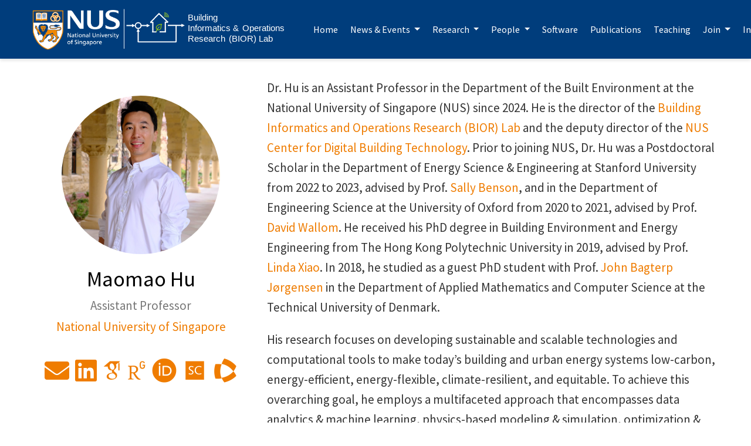

--- FILE ---
content_type: text/html; charset=utf-8
request_url: https://maomaohu.net/author/maomao-hu/
body_size: 5082
content:
<!DOCTYPE html><html lang="en-us" >

<head>

  <meta charset="utf-8">
  <meta name="viewport" content="width=device-width, initial-scale=1">
  <meta http-equiv="X-UA-Compatible" content="IE=edge">
  <meta name="generator" content="Source Themes Academic 4.8.0">

  

  
  
  
  
  
    
    
    
  
  

  <meta name="author" content="Maomao Hu">

  
  
  
    
  
  <meta name="description" content="Assistant Professor">

  
  <link rel="alternate" hreflang="en-us" href="https://maomaohu.net/author/maomao-hu/">

  


  
  
  
  <meta name="theme-color" content="#EF7C00">
  

  
  

  
  
  
  
    
    <link rel="stylesheet" href="https://cdnjs.cloudflare.com/ajax/libs/academicons/1.8.6/css/academicons.min.css" integrity="sha256-uFVgMKfistnJAfoCUQigIl+JfUaP47GrRKjf6CTPVmw=" crossorigin="anonymous">
    <link rel="stylesheet" href="https://cdnjs.cloudflare.com/ajax/libs/font-awesome/5.12.0-1/css/all.min.css" integrity="sha256-4w9DunooKSr3MFXHXWyFER38WmPdm361bQS/2KUWZbU=" crossorigin="anonymous">
    <link rel="stylesheet" href="https://cdnjs.cloudflare.com/ajax/libs/fancybox/3.5.7/jquery.fancybox.min.css" integrity="sha256-Vzbj7sDDS/woiFS3uNKo8eIuni59rjyNGtXfstRzStA=" crossorigin="anonymous">

    
    
    
      
    
    
      
      
        
          <link rel="stylesheet" href="https://cdnjs.cloudflare.com/ajax/libs/highlight.js/9.18.1/styles/github.min.css" crossorigin="anonymous" title="hl-light">
          <link rel="stylesheet" href="https://cdnjs.cloudflare.com/ajax/libs/highlight.js/9.18.1/styles/dracula.min.css" crossorigin="anonymous" title="hl-dark" disabled>
        
      
    

    
    <link rel="stylesheet" href="https://cdnjs.cloudflare.com/ajax/libs/leaflet/1.5.1/leaflet.css" integrity="sha256-SHMGCYmST46SoyGgo4YR/9AlK1vf3ff84Aq9yK4hdqM=" crossorigin="anonymous">
    

    

    
    
      

      
      

      
    
      

      
      

      
    
      

      
      

      
    
      

      
      

      
    
      

      
      

      
    
      

      
      

      
    
      

      
      

      
    
      

      
      

      
    
      

      
      

      
    
      

      
      

      
    
      

      
      

      
        <script src="https://cdnjs.cloudflare.com/ajax/libs/lazysizes/5.1.2/lazysizes.min.js" integrity="sha256-Md1qLToewPeKjfAHU1zyPwOutccPAm5tahnaw7Osw0A=" crossorigin="anonymous" async></script>
      
    
      

      
      

      
    
      

      
      

      
    
      

      
      
        
      

      
    
      

      
      

      
    

  

  
  
  
  <link rel="stylesheet" href="https://fonts.googleapis.com/css?family=Source Sans Pro:100,400,700&display=swap">
  

  
  
  
  
  <link rel="stylesheet" href="/css/academic.css">

  




  


  
  

  
  <link rel="alternate" href="/author/maomao-hu/index.xml" type="application/rss+xml" title="Maomao Hu | National University of Singapore">
  

  <link rel="manifest" href="/index.webmanifest">
  <link rel="icon" type="image/png" href="/images/icon_huedb06b0824786a644b8de1c4c50262cf_67193_32x32_fill_lanczos_center_3.png">
  <link rel="apple-touch-icon" type="image/png" href="/images/icon_huedb06b0824786a644b8de1c4c50262cf_67193_192x192_fill_lanczos_center_3.png">

  <link rel="canonical" href="https://maomaohu.net/author/maomao-hu/">

  
  
  
  
  
  
  
    
    
  
  
  <meta property="twitter:card" content="summary">
  
  <meta property="og:site_name" content="Maomao Hu | National University of Singapore">
  <meta property="og:url" content="https://maomaohu.net/author/maomao-hu/">
  <meta property="og:title" content="Maomao Hu | Maomao Hu | National University of Singapore">
  <meta property="og:description" content="Assistant Professor"><meta property="og:image" content="https://maomaohu.net/images/logo.svg">
  <meta property="twitter:image" content="https://maomaohu.net/images/logo.svg"><meta property="og:locale" content="en-us">
  
    
  

  




  


  





  <title>Maomao Hu | Maomao Hu | National University of Singapore</title>

</head>

<body id="top" data-spy="scroll" data-offset="70" data-target="#TableOfContents" >

  <aside class="search-results" id="search">
  <div class="container">
    <section class="search-header">

      <div class="row no-gutters justify-content-between mb-3">
        <div class="col-6">
          <h1>Search</h1>
        </div>
        <div class="col-6 col-search-close">
          <a class="js-search" href="#"><i class="fas fa-times-circle text-muted" aria-hidden="true"></i></a>
        </div>
      </div>

      <div id="search-box">
        
        <input name="q" id="search-query" placeholder="Search..." autocapitalize="off"
        autocomplete="off" autocorrect="off" spellcheck="false" type="search">
        
      </div>

    </section>
    <section class="section-search-results">

      <div id="search-hits">
        
      </div>

    </section>
  </div>
</aside>


  






  


<nav class="navbar navbar-expand-lg navbar-light compensate-for-scrollbar" id="navbar-main">
  <div class="container">

    
    <div class="d-none d-lg-inline-flex">
      <a class="navbar-brand" href="/"><img src="/images/logo.svg" alt="Maomao Hu | National University of Singapore"></a>
    </div>
    

    
    <button type="button" class="navbar-toggler" data-toggle="collapse"
            data-target="#navbar-content" aria-controls="navbar" aria-expanded="false" aria-label="Toggle navigation">
    <span><i class="fas fa-bars"></i></span>
    </button>
    

    
    <div class="navbar-brand-mobile-wrapper d-inline-flex d-lg-none">
      <a class="navbar-brand" href="/"><img src="/images/logo.svg" alt="Maomao Hu | National University of Singapore"></a>
    </div>
    

    
    
    <div class="navbar-collapse main-menu-item collapse justify-content-end" id="navbar-content">

      
      <ul class="navbar-nav d-md-inline-flex">
        

        

        
        
        
          
        

        
        
        
        
        
        
          
          
          
            
          
          
        

        <li class="nav-item">
          <a class="nav-link " href="/#first_sight"><span>Home</span></a>
        </li>

        
        

        
        <li class="nav-item dropdown">
          <a href="#" class="nav-link dropdown-toggle" data-toggle="dropdown" aria-haspopup="true"><span>News & Events</span><span class="caret"></span>
          </a>
          <div class="dropdown-menu">
            
              <a class="dropdown-item" href="/news/"><span>News</span></a>
            
              <a class="dropdown-item" href="/events/"><span>Events</span></a>
            
          </div>
        </li>

        
        

        
        <li class="nav-item dropdown">
          <a href="#" class="nav-link dropdown-toggle" data-toggle="dropdown" aria-haspopup="true"><span>Research</span><span class="caret"></span>
          </a>
          <div class="dropdown-menu">
            
              <a class="dropdown-item" href="/research/"><span>Overview</span></a>
            
              <a class="dropdown-item" href="/testbeds/"><span>Center & Testbeds</span></a>
            
          </div>
        </li>

        
        

        
        <li class="nav-item dropdown">
          <a href="#" class="nav-link dropdown-toggle" data-toggle="dropdown" aria-haspopup="true"><span>People</span><span class="caret"></span>
          </a>
          <div class="dropdown-menu">
            
              <a class="dropdown-item" href="/people/"><span>Members</span></a>
            
              <a class="dropdown-item" href="/fun/"><span>Fun</span></a>
            
          </div>
        </li>

        
        

        

        
        
        
          
        

        
        
        
        
        
        

        <li class="nav-item">
          <a class="nav-link " href="/software/"><span>Software</span></a>
        </li>

        
        

        

        
        
        
          
        

        
        
        
        
        
        

        <li class="nav-item">
          <a class="nav-link " href="/publication/"><span>Publications</span></a>
        </li>

        
        

        

        
        
        
          
        

        
        
        
        
        
        

        <li class="nav-item">
          <a class="nav-link " href="/teaching/"><span>Teaching</span></a>
        </li>

        
        

        
        <li class="nav-item dropdown">
          <a href="#" class="nav-link dropdown-toggle" data-toggle="dropdown" aria-haspopup="true"><span>Join</span><span class="caret"></span>
          </a>
          <div class="dropdown-menu">
            
              <a class="dropdown-item" href="/join/"><span>Why & How</span></a>
            
              <a class="dropdown-item" href="/opening/"><span>Openings</span></a>
            
          </div>
        </li>

        
        

        

        
        
        
          
            
          
        

        
        
        
        
        
        

        <li class="nav-item">
          <a class="nav-link " href="https://nusu.sharepoint.com/sites/BIORonboarding" target="_blank" rel="noopener"><span>Intranet</span></a>
        </li>

        
        

      

        
      </ul>
    </div>

    <ul class="nav-icons navbar-nav flex-row ml-auto d-flex pl-md-2">
      
      <li class="nav-item">
        <a class="nav-link js-search" href="#"><i class="fas fa-search" aria-hidden="true"></i></a>
      </li>
      

      

      

    </ul>

  </div>
</nav>


  




<section id="profile-page" class="pt-5">
  <div class="container">
    
    
      
      
      
      




  










<div class="row">
  <div class="col-12 col-lg-4">
    <div id="profile">

      
      
      <img class="avatar avatar-circle" src="/author/maomao-hu/avatar_hufb567adbeaecf35a6cfee2d6803b4bb3_520320_800x800_fill_q90_lanczos_center.jpg" alt="Maomao Hu">
      

      <div class="portrait-title">
        <h2>Maomao Hu</h2>
        <h3>Assistant Professor</h3>

        
        <h3>
          <a href="https://cde.nus.edu.sg/dbe/" target="_blank" rel="noopener">
          <span>National University of Singapore</span>
          </a>
        </h3>
        
      </div>

      <ul class="network-icon" aria-hidden="true">
        
        
        
        
          
        
        
        
        
        
        <li>
          <a href="mailto:maomaohu@nus.edu.sg" >
            <i class="fas fa-envelope big-icon"></i>
          </a>
        </li>
        
        
        
        
          
        
        
        
        
        
          
        
        <li>
          <a href="https://www.linkedin.com/in/maomao-hu-3548ab1a6/" target="_blank" rel="noopener">
            <i class="fab fa-linkedin big-icon"></i>
          </a>
        </li>
        
        
        
        
        
        
        
        
          
        
        <li>
          <a href="https://scholar.google.com.hk/citations?user=a9ST74sAAAAJ&amp;hl=en" target="_blank" rel="noopener">
            <i class="ai ai-google-scholar big-icon"></i>
          </a>
        </li>
        
        
        
        
        
        
        
        
          
        
        <li>
          <a href="https://www.researchgate.net/profile/Maomao_Hu" target="_blank" rel="noopener">
            <i class="ai ai-researchgate big-icon"></i>
          </a>
        </li>
        
        
        
        
        
        
        
        
          
        
        <li>
          <a href="https://orcid.org/0000-0001-8042-322X" target="_blank" rel="noopener">
            <i class="ai ai-orcid big-icon"></i>
          </a>
        </li>
        
        
        
        
        
        
        
        
          
        
        <li>
          <a href="https://www.scopus.com/authid/detail.uri?authorId=57194381793" target="_blank" rel="noopener">
            <i class="ai ai-scopus big-icon"></i>
          </a>
        </li>
        
        
        
        
        
        
        
        
          
        
        <li>
          <a href="https://www.webofscience.com/wos/author/record/E-6218-2016" target="_blank" rel="noopener">
            <i class="ai ai-clarivate big-icon"></i>
          </a>
        </li>
        
      </ul>

    </div>
  </div>
  <div class="col-12 col-lg-8">

    
    

    <link rel="stylesheet" href="https://cdn.jsdelivr.net/gh/jpswalsh/academicons@1/css/academicons.min.css">
<p>Dr. Hu is an Assistant Professor in the Department of the Built Environment at the National University of Singapore (NUS) since 2024. He is the director of the <span style="color:#EF7C00">
<a href="https://maomaohu.net/" target="_blank" rel="noopener">Building Informatics and Operations Research (BIOR) Lab</a></span> and the deputy director of the <span style="color:#EF7C00">
<a href="https://cde.nus.edu.sg/dbe/centre-for-digital-building-technology/" target="_blank" rel="noopener">NUS Center for Digital Building Technology</a></span>. Prior to joining NUS, Dr. Hu was a Postdoctoral Scholar in the Department of Energy Science &amp; Engineering at Stanford University from 2022 to 2023, advised by Prof. 
<a href="https://profiles.stanford.edu/sally-benson?releaseVersion=10.5.2" target="_blank" rel="noopener">Sally Benson</a>, and in the Department of Engineering Science at the University of Oxford from 2020 to 2021, advised by Prof. 
<a href="https://eng.ox.ac.uk/people/david-wallom/" target="_blank" rel="noopener">David Wallom</a>. He received his PhD degree in Building Environment and Energy Engineering from The Hong Kong Polytechnic University in 2019, advised by Prof. 
<a href="https://www.polyu.edu.hk/beee/people/academic-staff/professor-xiao-fu-linda/" target="_blank" rel="noopener">Linda Xiao</a>. In 2018, he studied as a guest PhD student with Prof. 
<a href="http://www.imm.dtu.dk/~jbjo/" target="_blank" rel="noopener">John Bagterp Jørgensen</a> in the Department of Applied Mathematics and Computer Science at the Technical University of Denmark.</p>
<p>His research focuses on developing sustainable and scalable technologies and computational tools to make today’s building and urban energy systems low-carbon, energy-efficient, energy-flexible, climate-resilient, and equitable. To achieve this overarching goal, he employs a multifaceted approach that encompasses data analytics &amp; machine learning, physics-based modeling &amp; simulation, optimization &amp; model-based optimal controls, and experiments. These approaches have been deployed across a spectrum of scales, spanning from equipment- through building- and community- to city-scale.</p>
<p>Dr. Hu is a member of the American Society of Heating, Refrigerating and Air-Conditioning Engineers 
<a href="https://www.ashrae.org/" target="_blank" rel="noopener">(ASHRAE)</a> and a member of the International Building Performance Simulation Association 
<a href="http://www.ibpsa.org/" target="_blank" rel="noopener">(IBPSA)</a>. He has been contributing to international collaborations, including the 
<a href="https://annex81.iea-ebc.org/" target="_blank" rel="noopener">IEA EBC Annex 81</a> (Data-Driven Smart Buildings), 
<a href="https://annex82.iea-ebc.org/" target="_blank" rel="noopener">Annex 82</a> (Energy Flexible Buildings Towards Resilient Low Carbon Energy Systems) and 
<a href="https://annex96.iea-ebc.org/" target="_blank" rel="noopener">Annex 96</a> (Grid Integrated Control of Buildings).</p>


    <div class="row">

      

      

    </div>
  </div>
</div>

    

    
    
    
  </div>
</section>

      

    
    
    
      <script src="https://cdnjs.cloudflare.com/ajax/libs/jquery/3.4.1/jquery.min.js" integrity="sha256-CSXorXvZcTkaix6Yvo6HppcZGetbYMGWSFlBw8HfCJo=" crossorigin="anonymous"></script>
      <script src="https://cdnjs.cloudflare.com/ajax/libs/jquery.imagesloaded/4.1.4/imagesloaded.pkgd.min.js" integrity="sha256-lqvxZrPLtfffUl2G/e7szqSvPBILGbwmsGE1MKlOi0Q=" crossorigin="anonymous"></script>
      <script src="https://cdnjs.cloudflare.com/ajax/libs/jquery.isotope/3.0.6/isotope.pkgd.min.js" integrity="sha256-CBrpuqrMhXwcLLUd5tvQ4euBHCdh7wGlDfNz8vbu/iI=" crossorigin="anonymous"></script>
      <script src="https://cdnjs.cloudflare.com/ajax/libs/fancybox/3.5.7/jquery.fancybox.min.js" integrity="sha256-yt2kYMy0w8AbtF89WXb2P1rfjcP/HTHLT7097U8Y5b8=" crossorigin="anonymous"></script>

      

      
        
        <script src="https://cdnjs.cloudflare.com/ajax/libs/highlight.js/9.18.1/highlight.min.js" integrity="sha256-eOgo0OtLL4cdq7RdwRUiGKLX9XsIJ7nGhWEKbohmVAQ=" crossorigin="anonymous"></script>
        
        <script src="https://cdnjs.cloudflare.com/ajax/libs/highlight.js/9.18.1/languages/r.min.js"></script>
        
      

    

    
    
      <script src="https://cdnjs.cloudflare.com/ajax/libs/leaflet/1.5.1/leaflet.js" integrity="sha256-EErZamuLefUnbMBQbsEqu1USa+btR2oIlCpBJbyD4/g=" crossorigin="anonymous"></script>
    

    
    
    <script>const code_highlighting = true;</script>
    

    
    
    <script>const isSiteThemeDark = false;</script>
    

    
    
    
    
    
    
    <script>
      const search_config = {"indexURI":"/index.json","minLength":1,"threshold":0.3};
      const i18n = {"no_results":"No results found","placeholder":"Search...","results":"results found"};
      const content_type = {
        'post': "Posts",
        'project': "Projects",
        'publication' : "Publications",
        'talk' : "Talks"
        };
    </script>
    

    
    

    
    
    <script id="search-hit-fuse-template" type="text/x-template">
      <div class="search-hit" id="summary-{{key}}">
      <div class="search-hit-content">
        <div class="search-hit-name">
          <a href="{{relpermalink}}">{{title}}</a>
          <div class="article-metadata search-hit-type">{{type}}</div>
          <p class="search-hit-description">{{snippet}}</p>
        </div>
      </div>
      </div>
    </script>
    

    
    
    <script src="https://cdnjs.cloudflare.com/ajax/libs/fuse.js/3.2.1/fuse.min.js" integrity="sha256-VzgmKYmhsGNNN4Ph1kMW+BjoYJM2jV5i4IlFoeZA9XI=" crossorigin="anonymous"></script>
    <script src="https://cdnjs.cloudflare.com/ajax/libs/mark.js/8.11.1/jquery.mark.min.js" integrity="sha256-4HLtjeVgH0eIB3aZ9mLYF6E8oU5chNdjU6p6rrXpl9U=" crossorigin="anonymous"></script>
    

    
    

    
    

    
    

    
    
    
    
    
    
    
    
    
      
    
    
    
    
    <script src="/js/academic.min.4aaf2d64e50f8e54cf66dcc54147a22e.js"></script>

    






  
  
  <div class="container">
    <footer class="site-footer">
  

  <p class="powered-by">
    🔧 🔨 🛠 ©2026 BIOR Lab 

     @ <a href="https://nus.edu.sg/" target="_blank" rel="noopener">National University of Singapore</a> 🦁 
    
    
    <span class="float-right" aria-hidden="true">
      <a href="#" class="back-to-top">
        <span class="button_icon">
          <i class="fas fa-chevron-up fa-2x"></i>
        </span>
      </a>
    </span>
    
  </p>
</footer>










  </div>
  

  
<div id="modal" class="modal fade" role="dialog">
  <div class="modal-dialog">
    <div class="modal-content">
      <div class="modal-header">
        <h5 class="modal-title">Cite</h5>
        <button type="button" class="close" data-dismiss="modal" aria-label="Close">
          <span aria-hidden="true">&times;</span>
        </button>
      </div>
      <div class="modal-body">
        <pre><code class="tex hljs"></code></pre>
      </div>
      <div class="modal-footer">
        <a class="btn btn-outline-primary my-1 js-copy-cite" href="#" target="_blank">
          <i class="fas fa-copy"></i> Copy
        </a>
        <a class="btn btn-outline-primary my-1 js-download-cite" href="#" target="_blank">
          <i class="fas fa-download"></i> Download
        </a>
        <div id="modal-error"></div>
      </div>
    </div>
  </div>
</div>

</body>
</html>


--- FILE ---
content_type: image/svg+xml
request_url: https://maomaohu.net/images/logo.svg
body_size: 77351
content:
<svg width="3227" height="505" xmlns="http://www.w3.org/2000/svg" xmlns:xlink="http://www.w3.org/1999/xlink" xml:space="preserve" overflow="hidden"><defs><image width="972" height="444" xlink:href="[data-uri]" preserveAspectRatio="none" id="img0"></image><clipPath id="clip1"><rect x="0" y="0" width="2972360" height="1357745"/></clipPath><clipPath id="clip2"><path d="M2093.93 1366.02 2170.93 1450.24 2086.71 1527.24 2009.71 1443.02Z" fill-rule="nonzero" clip-rule="nonzero"/></clipPath><clipPath id="clip3"><path d="M2093.93 1366.02 2170.93 1450.24 2086.71 1527.24 2009.71 1443.02Z" fill-rule="evenodd" clip-rule="evenodd"/></clipPath><clipPath id="clip4"><path d="M2093.93 1366.02 2170.93 1450.24 2086.71 1527.24 2009.71 1443.02Z" fill-rule="evenodd" clip-rule="evenodd"/></clipPath></defs><g transform="translate(-444 -1365)"><g><path d="M1574.5 1368.5 1574.5 1855.5" stroke="#FFFFFF" stroke-width="6.875" stroke-linecap="butt" stroke-linejoin="miter" stroke-miterlimit="8" stroke-opacity="1" fill="#FFFFFF" fill-rule="evenodd" fill-opacity="1"/><text fill="#FFFFFF" fill-opacity="1" font-family="Helvetica,Helvetica_MSFontService,sans-serif" font-style="normal" font-variant="normal" font-weight="400" font-stretch="normal" font-size="110" text-anchor="start" direction="ltr" writing-mode="lr-tb" unicode-bidi="normal" text-decoration="none" transform="matrix(1 0 0 1 2358.58 1508)">Building</text><text fill="#FFFFFF" fill-opacity="1" font-family="Helvetica,Helvetica_MSFontService,sans-serif" font-style="normal" font-variant="normal" font-weight="400" font-stretch="normal" font-size="110" text-anchor="start" direction="ltr" writing-mode="lr-tb" unicode-bidi="normal" text-decoration="none" transform="matrix(1 0 0 1 2358.58 1640)">Informatics &amp;</text><text fill="#FFFFFF" fill-opacity="1" font-family="Helvetica,Helvetica_MSFontService,sans-serif" font-style="normal" font-variant="normal" font-weight="400" font-stretch="normal" font-size="110" text-anchor="start" direction="ltr" writing-mode="lr-tb" unicode-bidi="normal" text-decoration="none" transform="matrix(1 0 0 1 3030.61 1640)">Operations</text><text fill="#FFFFFF" fill-opacity="1" font-family="Helvetica,Helvetica_MSFontService,sans-serif" font-style="normal" font-variant="normal" font-weight="400" font-stretch="normal" font-size="110" text-anchor="start" direction="ltr" writing-mode="lr-tb" unicode-bidi="normal" text-decoration="none" transform="matrix(1 0 0 1 2358.58 1772)">Research</text><text fill="#FFFFFF" fill-opacity="1" font-family="Helvetica,Helvetica_MSFontService,sans-serif" font-style="normal" font-variant="normal" font-weight="400" font-stretch="normal" font-size="110" text-anchor="start" direction="ltr" writing-mode="lr-tb" unicode-bidi="normal" text-decoration="none" transform="matrix(1 0 0 1 2860.45 1772)">(</text><text fill="#FFFFFF" fill-opacity="1" font-family="Helvetica,Helvetica_MSFontService,sans-serif" font-style="normal" font-variant="normal" font-weight="400" font-stretch="normal" font-size="110" text-anchor="start" direction="ltr" writing-mode="lr-tb" unicode-bidi="normal" text-decoration="none" transform="matrix(1 0 0 1 2897.12 1772)">BIOR)</text><text fill="#FFFFFF" fill-opacity="1" font-family="Helvetica,Helvetica_MSFontService,sans-serif" font-style="normal" font-variant="normal" font-weight="400" font-stretch="normal" font-size="110" text-anchor="start" direction="ltr" writing-mode="lr-tb" unicode-bidi="normal" text-decoration="none" transform="matrix(1 0 0 1 3232.85 1772)">Lab</text><g transform="matrix(0.000360892 0 0 0.000360892 448 1379)"><g clip-path="url(#clip1)" transform="matrix(1.00028 0 0 1 -0.0505593 0.0103649)"><use width="100%" height="100%" xlink:href="#img0" opacity="1" transform="scale(3057.98 3057.98)"></use></g></g><path d="M1604 1564.12 1678.71 1564.13 1678.71 1577.88 1604 1577.87ZM1671.84 1550.38 1713.09 1571 1671.84 1591.63Z" fill="#FFFFFF" fill-rule="nonzero" fill-opacity="1"/><path d="M1713 1571C1713 1551.67 1728.89 1536 1748.5 1536 1768.11 1536 1784 1551.67 1784 1571 1784 1590.33 1768.11 1606 1748.5 1606 1728.89 1606 1713 1590.33 1713 1571Z" stroke="#FFFFFF" stroke-width="13.75" stroke-linecap="butt" stroke-linejoin="miter" stroke-miterlimit="8" stroke-opacity="1" fill="none" fill-rule="evenodd"/><path d="M1784 1564.12 1858.71 1564.13 1858.71 1577.88 1784 1577.87ZM1851.84 1550.38 1893.09 1571 1851.84 1591.63Z" fill="#FFFFFF" fill-rule="nonzero" fill-opacity="1"/><path d="M2113 1562.12 2287.01 1562.13 2287.01 1575.88 2113 1575.87ZM2280.13 1548.38 2321.38 1569 2280.13 1589.63Z" fill="#FFFFFF" fill-rule="nonzero" fill-opacity="1"/><path d="M2215 1569 2215 1772" stroke="#FFFFFF" stroke-width="13.75" stroke-linecap="butt" stroke-linejoin="miter" stroke-miterlimit="8" stroke-opacity="1" fill="none" fill-rule="evenodd"/><path d="M0 0 469.627 0.000360892" stroke="#FFFFFF" stroke-width="13.75" stroke-linecap="butt" stroke-linejoin="miter" stroke-miterlimit="8" stroke-opacity="1" fill="none" fill-rule="evenodd" transform="matrix(-1 0 0 1 2217.63 1772)"/><path d="M6.875-1.47823e-05 6.87529 133.47-6.87471 133.47-6.875 1.47823e-05ZM20.6253 126.595 0.000360892 167.845-20.6247 126.595Z" fill="#FFFFFF" fill-rule="nonzero" fill-opacity="1" transform="matrix(1 0 0 -1 1748 1773.84)"/><path d="M2006.25 1625.62C1998.46 1627.55 1990.39 1626.32 1983.52 1622.17 1976.65 1618.02 1971.81 1611.44 1969.89 1603.65 1967.97 1595.86 1969.2 1587.78 1973.35 1580.92 1986.64 1558.93 2010.13 1555.03 2037.21 1552.48 2037.95 1552.41 2038.66 1552.78 2039.03 1553.42 2039.41 1554.06 2039.38 1554.86 2038.96 1555.47 2031.33 1566.52 2031.35 1574.94 2031.36 1583.85 2031.37 1592.31 2031.39 1601.06 2024.77 1612 2020.62 1618.86 2014.05 1623.7 2006.25 1625.62ZM2010.2 1560.36C1996.11 1563.84 1984.37 1570.07 1976.62 1582.89 1973 1588.89 1971.93 1595.93 1973.6 1602.73 1975.28 1609.53 1979.5 1615.27 1985.5 1618.9 1997.87 1626.38 2014.02 1622.39 2021.5 1610.02 2027.56 1599.99 2027.55 1592.15 2027.54 1583.85 2027.53 1575.62 2027.51 1567.12 2033.66 1556.67 2025.36 1557.51 2017.47 1558.57 2010.2 1560.36Z" stroke="#99CC02" stroke-width="4.58333" stroke-linecap="butt" stroke-linejoin="miter" stroke-miterlimit="8" stroke-opacity="1" fill="#99CC02" fill-rule="evenodd" fill-opacity="1"/><path d="M1970.5 1649C1970.14 1649.09 1969.76 1649.08 1969.4 1648.95 1968.4 1648.59 1967.89 1647.5 1968.24 1646.5 1976.35 1623.85 1988.72 1603.39 2005 1585.68 2005.72 1584.91 2006.93 1584.85 2007.7 1585.57 2008.48 1586.28 2008.53 1587.49 2007.82 1588.27 1991.88 1605.6 1979.77 1625.62 1971.84 1647.79 1971.62 1648.42 1971.1 1648.86 1970.5 1649Z" stroke="#99CC02" stroke-width="4.58333" stroke-linecap="butt" stroke-linejoin="miter" stroke-miterlimit="8" stroke-opacity="1" fill="#FFFFFF" fill-rule="evenodd" fill-opacity="1"/><path d="M0 0 0.000360892 125.907" stroke="#FFFFFF" stroke-width="13.75" stroke-linecap="butt" stroke-linejoin="miter" stroke-miterlimit="8" stroke-opacity="1" fill="#FFFFFF" fill-rule="evenodd" fill-opacity="1" transform="matrix(1 0 0 -1 1928 1650.91)"/><path d="M0 0 110.023 113.458" stroke="#FFFFFF" stroke-width="13.75" stroke-linecap="butt" stroke-linejoin="miter" stroke-miterlimit="8" stroke-opacity="1" fill="#FFFFFF" fill-rule="evenodd" fill-opacity="1" transform="matrix(1 0 0 -1 1898 1533.46)"/><path d="M2003 1423 2116.62 1531.53" stroke="#FFFFFF" stroke-width="13.75" stroke-linecap="butt" stroke-linejoin="miter" stroke-miterlimit="8" stroke-opacity="1" fill="#FFFFFF" fill-rule="evenodd" fill-opacity="1"/><path d="M0 0 0.000360892 128.203" stroke="#FFFFFF" stroke-width="13.75" stroke-linecap="butt" stroke-linejoin="miter" stroke-miterlimit="8" stroke-opacity="1" fill="#FFFFFF" fill-rule="evenodd" fill-opacity="1" transform="matrix(1 0 0 -1 2082 1653.2)"/><path d="M0 0 51.958 0.000360892" stroke="#FFFFFF" stroke-width="13.75" stroke-linecap="butt" stroke-linejoin="miter" stroke-miterlimit="8" stroke-opacity="1" fill="#FFFFFF" fill-rule="evenodd" fill-opacity="1" transform="matrix(-1 0 0 1 1971.96 1649)"/><path d="M0 0 78.3252 0.000360892" stroke="#FFFFFF" stroke-width="13.75" stroke-linecap="butt" stroke-linejoin="miter" stroke-miterlimit="8" stroke-opacity="1" fill="#FFFFFF" fill-rule="evenodd" fill-opacity="1" transform="matrix(-1 0 0 1 2089.33 1648)"/><g clip-path="url(#clip2)"><g clip-path="url(#clip3)"><g clip-path="url(#clip4)"><path d="M2071.1 1415.39C2099.32 1416.66 2121.14 1440.52 2119.87 1468.73L2122.22 1468.84C2123.55 1439.28 2100.69 1414.28 2071.21 1413.04L2071.1 1415.39Z" stroke="#99CC02" stroke-width="3.80382" stroke-linecap="butt" stroke-linejoin="miter" stroke-miterlimit="4" stroke-opacity="1" fill="#FFFFFF" fill-rule="nonzero" fill-opacity="1"/><path d="M2107.95 1468.2C2108.92 1446.54 2092.15 1428.2 2070.49 1427.23L2070.39 1429.58C2090.71 1430.49 2106.43 1447.69 2105.52 1468.01L2107.95 1468.2Z" stroke="#99CC02" stroke-width="3.80382" stroke-linecap="butt" stroke-linejoin="miter" stroke-miterlimit="4" stroke-opacity="1" fill="#FFFFFF" fill-rule="nonzero" fill-opacity="1"/><path d="M2069.83 1443.94C2082.25 1444.5 2091.96 1455.12 2091.4 1467.54L2093.75 1467.65C2094.37 1453.88 2083.7 1442.21 2069.93 1441.59L2069.83 1443.94Z" stroke="#99CC02" stroke-width="3.80382" stroke-linecap="butt" stroke-linejoin="miter" stroke-miterlimit="4" stroke-opacity="1" fill="#FFFFFF" fill-rule="nonzero" fill-opacity="1"/><path d="M2069.19 1458.22C2073.72 1458.42 2077.33 1462.37 2077.13 1466.9L2079.48 1467.01C2079.74 1461.13 2075.17 1456.13 2069.29 1455.87L2069.19 1458.22Z" stroke="#99CC02" stroke-width="3.80382" stroke-linecap="butt" stroke-linejoin="miter" stroke-miterlimit="4" stroke-opacity="1" fill="#FFFFFF" fill-rule="nonzero" fill-opacity="1"/></g></g></g><path d="M0 0 31.1898 0.000360892" stroke="#FFFFFF" stroke-width="13.75" stroke-linecap="butt" stroke-linejoin="miter" stroke-miterlimit="8" stroke-opacity="1" fill="#FFFFFF" fill-rule="evenodd" fill-opacity="1" transform="matrix(-1 0 0 1 1928.19 1533)"/><path d="M2113.35 1529.83 2076 1529" stroke="#FFFFFF" stroke-width="13.75" stroke-linecap="butt" stroke-linejoin="miter" stroke-miterlimit="8" stroke-opacity="1" fill="#FFFFFF" fill-rule="evenodd" fill-opacity="1"/></g></g></svg>